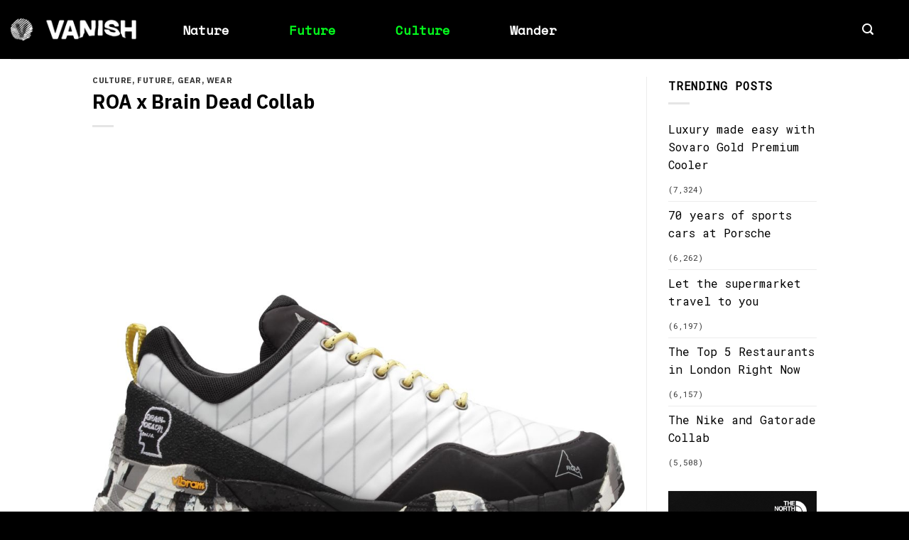

--- FILE ---
content_type: text/html; charset=UTF-8
request_url: https://vanish.today/roa-x-brain-dead-collab/
body_size: 18231
content:
<!DOCTYPE html>
<html lang="en-US" class="loading-site no-js">
<head>
<meta charset="UTF-8" />
<link rel="profile" href="https://gmpg.org/xfn/11" />
<link rel="pingback" href="https://vanish.today/xmlrpc.php" />
<script>(function(html){html.className = html.className.replace(/\bno-js\b/,'js')})(document.documentElement);</script>
<meta name='robots' content='index, follow, max-image-preview:large, max-snippet:-1, max-video-preview:-1' />
<meta name="viewport" content="width=device-width, initial-scale=1" />
<!-- This site is optimized with the Yoast SEO plugin v26.7 - https://yoast.com/wordpress/plugins/seo/ -->
<title>ROA x Brain Dead Collab - VANISH TODAY</title>
<link rel="canonical" href="https://vanish.today/roa-x-brain-dead-collab/" />
<meta property="og:locale" content="en_US" />
<meta property="og:type" content="article" />
<meta property="og:title" content="ROA x Brain Dead Collab - VANISH TODAY" />
<meta property="og:description" content="The creative collective, Brain Dead, has joined forces with the European outdoor brand, ROA, to create Oblique &#8211; a fashion [...]" />
<meta property="og:url" content="https://vanish.today/roa-x-brain-dead-collab/" />
<meta property="og:site_name" content="VANISH TODAY" />
<meta property="article:publisher" content="https://www.facebook.com/vanishtodaymag" />
<meta property="article:published_time" content="2019-02-27T20:47:17+00:00" />
<meta property="article:modified_time" content="2021-05-25T21:40:53+00:00" />
<meta property="og:image" content="https://vanish.today/wp-content/uploads/2019/02/Brain-Dead-ROA.jpg" />
<meta property="og:image:width" content="1024" />
<meta property="og:image:height" content="1024" />
<meta property="og:image:type" content="image/jpeg" />
<meta name="author" content="Team Vanish" />
<meta name="twitter:card" content="summary_large_image" />
<meta name="twitter:creator" content="@vanishtoday" />
<meta name="twitter:site" content="@vanishtoday" />
<meta name="twitter:label1" content="Written by" />
<meta name="twitter:data1" content="Team Vanish" />
<script type="application/ld+json" class="yoast-schema-graph">{"@context":"https://schema.org","@graph":[{"@type":"Article","@id":"https://vanish.today/roa-x-brain-dead-collab/#article","isPartOf":{"@id":"https://vanish.today/roa-x-brain-dead-collab/"},"author":{"name":"Team Vanish","@id":"https://vanish.today/#/schema/person/b3a9624d58f1dc853f78d49881a9138d"},"headline":"ROA x Brain Dead Collab","datePublished":"2019-02-27T20:47:17+00:00","dateModified":"2021-05-25T21:40:53+00:00","mainEntityOfPage":{"@id":"https://vanish.today/roa-x-brain-dead-collab/"},"wordCount":92,"commentCount":0,"publisher":{"@id":"https://vanish.today/#organization"},"image":{"@id":"https://vanish.today/roa-x-brain-dead-collab/#primaryimage"},"thumbnailUrl":"https://vanish.today/wp-content/uploads/2019/02/Brain-Dead-ROA.jpg","articleSection":["Culture","Future","Gear","Wear"],"inLanguage":"en-US","potentialAction":[{"@type":"CommentAction","name":"Comment","target":["https://vanish.today/roa-x-brain-dead-collab/#respond"]}]},{"@type":"WebPage","@id":"https://vanish.today/roa-x-brain-dead-collab/","url":"https://vanish.today/roa-x-brain-dead-collab/","name":"ROA x Brain Dead Collab - VANISH TODAY","isPartOf":{"@id":"https://vanish.today/#website"},"primaryImageOfPage":{"@id":"https://vanish.today/roa-x-brain-dead-collab/#primaryimage"},"image":{"@id":"https://vanish.today/roa-x-brain-dead-collab/#primaryimage"},"thumbnailUrl":"https://vanish.today/wp-content/uploads/2019/02/Brain-Dead-ROA.jpg","datePublished":"2019-02-27T20:47:17+00:00","dateModified":"2021-05-25T21:40:53+00:00","breadcrumb":{"@id":"https://vanish.today/roa-x-brain-dead-collab/#breadcrumb"},"inLanguage":"en-US","potentialAction":[{"@type":"ReadAction","target":["https://vanish.today/roa-x-brain-dead-collab/"]}]},{"@type":"ImageObject","inLanguage":"en-US","@id":"https://vanish.today/roa-x-brain-dead-collab/#primaryimage","url":"https://vanish.today/wp-content/uploads/2019/02/Brain-Dead-ROA.jpg","contentUrl":"https://vanish.today/wp-content/uploads/2019/02/Brain-Dead-ROA.jpg","width":1024,"height":1024},{"@type":"BreadcrumbList","@id":"https://vanish.today/roa-x-brain-dead-collab/#breadcrumb","itemListElement":[{"@type":"ListItem","position":1,"name":"Home","item":"https://vanish.today/"},{"@type":"ListItem","position":2,"name":"ROA x Brain Dead Collab"}]},{"@type":"WebSite","@id":"https://vanish.today/#website","url":"https://vanish.today/","name":"VANISH TODAY","description":"Outdoor Culture People, Places and Gear to inspire your Outdoor Life &amp; Style.","publisher":{"@id":"https://vanish.today/#organization"},"potentialAction":[{"@type":"SearchAction","target":{"@type":"EntryPoint","urlTemplate":"https://vanish.today/?s={search_term_string}"},"query-input":{"@type":"PropertyValueSpecification","valueRequired":true,"valueName":"search_term_string"}}],"inLanguage":"en-US"},{"@type":"Organization","@id":"https://vanish.today/#organization","name":"Vanish","url":"https://vanish.today/","logo":{"@type":"ImageObject","inLanguage":"en-US","@id":"https://vanish.today/#/schema/logo/image/","url":"https://vanish.today/wp-content/uploads/2017/12/vanish-web-logo-sm.png","contentUrl":"https://vanish.today/wp-content/uploads/2017/12/vanish-web-logo-sm.png","width":300,"height":30,"caption":"Vanish"},"image":{"@id":"https://vanish.today/#/schema/logo/image/"},"sameAs":["https://www.facebook.com/vanishtodaymag","https://x.com/vanishtoday","https://www.instagam.com/vanish.today","https://www.linkedin.com/company/vanish-media","https://www.youtube.com/channel/UCKYOgcfa4434M6sJl53lhoA"]},{"@type":"Person","@id":"https://vanish.today/#/schema/person/b3a9624d58f1dc853f78d49881a9138d","name":"Team Vanish","image":{"@type":"ImageObject","inLanguage":"en-US","@id":"https://vanish.today/#/schema/person/image/","url":"https://secure.gravatar.com/avatar/4d9a1712f7ddd971a799c212720aff02e92e007411b6a97c32c39f2c8b6d3b4c?s=96&d=mm&r=g","contentUrl":"https://secure.gravatar.com/avatar/4d9a1712f7ddd971a799c212720aff02e92e007411b6a97c32c39f2c8b6d3b4c?s=96&d=mm&r=g","caption":"Team Vanish"},"url":"https://vanish.today/author/team-vanish/"}]}</script>
<!-- / Yoast SEO plugin. -->
<link rel='dns-prefetch' href='//fonts.googleapis.com' />
<link href='https://fonts.gstatic.com' crossorigin rel='preconnect' />
<link rel='prefetch' href='https://vanish.today/wp-content/themes/flatsome/assets/js/flatsome.js?ver=e2eddd6c228105dac048' />
<link rel='prefetch' href='https://vanish.today/wp-content/themes/flatsome/assets/js/chunk.slider.js?ver=3.20.3' />
<link rel='prefetch' href='https://vanish.today/wp-content/themes/flatsome/assets/js/chunk.popups.js?ver=3.20.3' />
<link rel='prefetch' href='https://vanish.today/wp-content/themes/flatsome/assets/js/chunk.tooltips.js?ver=3.20.3' />
<link rel="alternate" type="application/rss+xml" title="VANISH TODAY &raquo; Feed" href="https://vanish.today/feed/" />
<link rel="alternate" type="application/rss+xml" title="VANISH TODAY &raquo; Comments Feed" href="https://vanish.today/comments/feed/" />
<link rel="alternate" type="application/rss+xml" title="VANISH TODAY &raquo; ROA x Brain Dead Collab Comments Feed" href="https://vanish.today/roa-x-brain-dead-collab/feed/" />
<link rel="alternate" title="oEmbed (JSON)" type="application/json+oembed" href="https://vanish.today/wp-json/oembed/1.0/embed?url=https%3A%2F%2Fvanish.today%2Froa-x-brain-dead-collab%2F" />
<link rel="alternate" title="oEmbed (XML)" type="text/xml+oembed" href="https://vanish.today/wp-json/oembed/1.0/embed?url=https%3A%2F%2Fvanish.today%2Froa-x-brain-dead-collab%2F&#038;format=xml" />
<!-- This site uses the Google Analytics by ExactMetrics plugin v8.11.1 - Using Analytics tracking - https://www.exactmetrics.com/ -->
<!-- Note: ExactMetrics is not currently configured on this site. The site owner needs to authenticate with Google Analytics in the ExactMetrics settings panel. -->
<!-- No tracking code set -->
<!-- / Google Analytics by ExactMetrics -->
<style id='wp-img-auto-sizes-contain-inline-css' type='text/css'>
img:is([sizes=auto i],[sizes^="auto," i]){contain-intrinsic-size:3000px 1500px}
/*# sourceURL=wp-img-auto-sizes-contain-inline-css */
</style>
<!-- <link rel='stylesheet' id='dashicons-css' href='https://vanish.today/wp-includes/css/dashicons.min.css?ver=6.9' type='text/css' media='all' /> -->
<!-- <link rel='stylesheet' id='post-views-counter-frontend-css' href='https://vanish.today/wp-content/plugins/post-views-counter/css/frontend.css?ver=1.7.0' type='text/css' media='all' /> -->
<link rel="stylesheet" type="text/css" href="//vanish.today/wp-content/cache/wpfc-minified/d4a3jtmq/bnl0l.css" media="all"/>
<style id='wp-block-library-inline-css' type='text/css'>
:root{--wp-block-synced-color:#7a00df;--wp-block-synced-color--rgb:122,0,223;--wp-bound-block-color:var(--wp-block-synced-color);--wp-editor-canvas-background:#ddd;--wp-admin-theme-color:#007cba;--wp-admin-theme-color--rgb:0,124,186;--wp-admin-theme-color-darker-10:#006ba1;--wp-admin-theme-color-darker-10--rgb:0,107,160.5;--wp-admin-theme-color-darker-20:#005a87;--wp-admin-theme-color-darker-20--rgb:0,90,135;--wp-admin-border-width-focus:2px}@media (min-resolution:192dpi){:root{--wp-admin-border-width-focus:1.5px}}.wp-element-button{cursor:pointer}:root .has-very-light-gray-background-color{background-color:#eee}:root .has-very-dark-gray-background-color{background-color:#313131}:root .has-very-light-gray-color{color:#eee}:root .has-very-dark-gray-color{color:#313131}:root .has-vivid-green-cyan-to-vivid-cyan-blue-gradient-background{background:linear-gradient(135deg,#00d084,#0693e3)}:root .has-purple-crush-gradient-background{background:linear-gradient(135deg,#34e2e4,#4721fb 50%,#ab1dfe)}:root .has-hazy-dawn-gradient-background{background:linear-gradient(135deg,#faaca8,#dad0ec)}:root .has-subdued-olive-gradient-background{background:linear-gradient(135deg,#fafae1,#67a671)}:root .has-atomic-cream-gradient-background{background:linear-gradient(135deg,#fdd79a,#004a59)}:root .has-nightshade-gradient-background{background:linear-gradient(135deg,#330968,#31cdcf)}:root .has-midnight-gradient-background{background:linear-gradient(135deg,#020381,#2874fc)}:root{--wp--preset--font-size--normal:16px;--wp--preset--font-size--huge:42px}.has-regular-font-size{font-size:1em}.has-larger-font-size{font-size:2.625em}.has-normal-font-size{font-size:var(--wp--preset--font-size--normal)}.has-huge-font-size{font-size:var(--wp--preset--font-size--huge)}.has-text-align-center{text-align:center}.has-text-align-left{text-align:left}.has-text-align-right{text-align:right}.has-fit-text{white-space:nowrap!important}#end-resizable-editor-section{display:none}.aligncenter{clear:both}.items-justified-left{justify-content:flex-start}.items-justified-center{justify-content:center}.items-justified-right{justify-content:flex-end}.items-justified-space-between{justify-content:space-between}.screen-reader-text{border:0;clip-path:inset(50%);height:1px;margin:-1px;overflow:hidden;padding:0;position:absolute;width:1px;word-wrap:normal!important}.screen-reader-text:focus{background-color:#ddd;clip-path:none;color:#444;display:block;font-size:1em;height:auto;left:5px;line-height:normal;padding:15px 23px 14px;text-decoration:none;top:5px;width:auto;z-index:100000}html :where(.has-border-color){border-style:solid}html :where([style*=border-top-color]){border-top-style:solid}html :where([style*=border-right-color]){border-right-style:solid}html :where([style*=border-bottom-color]){border-bottom-style:solid}html :where([style*=border-left-color]){border-left-style:solid}html :where([style*=border-width]){border-style:solid}html :where([style*=border-top-width]){border-top-style:solid}html :where([style*=border-right-width]){border-right-style:solid}html :where([style*=border-bottom-width]){border-bottom-style:solid}html :where([style*=border-left-width]){border-left-style:solid}html :where(img[class*=wp-image-]){height:auto;max-width:100%}:where(figure){margin:0 0 1em}html :where(.is-position-sticky){--wp-admin--admin-bar--position-offset:var(--wp-admin--admin-bar--height,0px)}@media screen and (max-width:600px){html :where(.is-position-sticky){--wp-admin--admin-bar--position-offset:0px}}
/*# sourceURL=wp-block-library-inline-css */
</style><style id='global-styles-inline-css' type='text/css'>
:root{--wp--preset--aspect-ratio--square: 1;--wp--preset--aspect-ratio--4-3: 4/3;--wp--preset--aspect-ratio--3-4: 3/4;--wp--preset--aspect-ratio--3-2: 3/2;--wp--preset--aspect-ratio--2-3: 2/3;--wp--preset--aspect-ratio--16-9: 16/9;--wp--preset--aspect-ratio--9-16: 9/16;--wp--preset--color--black: #000000;--wp--preset--color--cyan-bluish-gray: #abb8c3;--wp--preset--color--white: #ffffff;--wp--preset--color--pale-pink: #f78da7;--wp--preset--color--vivid-red: #cf2e2e;--wp--preset--color--luminous-vivid-orange: #ff6900;--wp--preset--color--luminous-vivid-amber: #fcb900;--wp--preset--color--light-green-cyan: #7bdcb5;--wp--preset--color--vivid-green-cyan: #00d084;--wp--preset--color--pale-cyan-blue: #8ed1fc;--wp--preset--color--vivid-cyan-blue: #0693e3;--wp--preset--color--vivid-purple: #9b51e0;--wp--preset--color--primary: #000000;--wp--preset--color--secondary: #000000;--wp--preset--color--success: #627D47;--wp--preset--color--alert: #b20000;--wp--preset--gradient--vivid-cyan-blue-to-vivid-purple: linear-gradient(135deg,rgb(6,147,227) 0%,rgb(155,81,224) 100%);--wp--preset--gradient--light-green-cyan-to-vivid-green-cyan: linear-gradient(135deg,rgb(122,220,180) 0%,rgb(0,208,130) 100%);--wp--preset--gradient--luminous-vivid-amber-to-luminous-vivid-orange: linear-gradient(135deg,rgb(252,185,0) 0%,rgb(255,105,0) 100%);--wp--preset--gradient--luminous-vivid-orange-to-vivid-red: linear-gradient(135deg,rgb(255,105,0) 0%,rgb(207,46,46) 100%);--wp--preset--gradient--very-light-gray-to-cyan-bluish-gray: linear-gradient(135deg,rgb(238,238,238) 0%,rgb(169,184,195) 100%);--wp--preset--gradient--cool-to-warm-spectrum: linear-gradient(135deg,rgb(74,234,220) 0%,rgb(151,120,209) 20%,rgb(207,42,186) 40%,rgb(238,44,130) 60%,rgb(251,105,98) 80%,rgb(254,248,76) 100%);--wp--preset--gradient--blush-light-purple: linear-gradient(135deg,rgb(255,206,236) 0%,rgb(152,150,240) 100%);--wp--preset--gradient--blush-bordeaux: linear-gradient(135deg,rgb(254,205,165) 0%,rgb(254,45,45) 50%,rgb(107,0,62) 100%);--wp--preset--gradient--luminous-dusk: linear-gradient(135deg,rgb(255,203,112) 0%,rgb(199,81,192) 50%,rgb(65,88,208) 100%);--wp--preset--gradient--pale-ocean: linear-gradient(135deg,rgb(255,245,203) 0%,rgb(182,227,212) 50%,rgb(51,167,181) 100%);--wp--preset--gradient--electric-grass: linear-gradient(135deg,rgb(202,248,128) 0%,rgb(113,206,126) 100%);--wp--preset--gradient--midnight: linear-gradient(135deg,rgb(2,3,129) 0%,rgb(40,116,252) 100%);--wp--preset--font-size--small: 13px;--wp--preset--font-size--medium: 20px;--wp--preset--font-size--large: 36px;--wp--preset--font-size--x-large: 42px;--wp--preset--spacing--20: 0.44rem;--wp--preset--spacing--30: 0.67rem;--wp--preset--spacing--40: 1rem;--wp--preset--spacing--50: 1.5rem;--wp--preset--spacing--60: 2.25rem;--wp--preset--spacing--70: 3.38rem;--wp--preset--spacing--80: 5.06rem;--wp--preset--shadow--natural: 6px 6px 9px rgba(0, 0, 0, 0.2);--wp--preset--shadow--deep: 12px 12px 50px rgba(0, 0, 0, 0.4);--wp--preset--shadow--sharp: 6px 6px 0px rgba(0, 0, 0, 0.2);--wp--preset--shadow--outlined: 6px 6px 0px -3px rgb(255, 255, 255), 6px 6px rgb(0, 0, 0);--wp--preset--shadow--crisp: 6px 6px 0px rgb(0, 0, 0);}:where(body) { margin: 0; }.wp-site-blocks > .alignleft { float: left; margin-right: 2em; }.wp-site-blocks > .alignright { float: right; margin-left: 2em; }.wp-site-blocks > .aligncenter { justify-content: center; margin-left: auto; margin-right: auto; }:where(.is-layout-flex){gap: 0.5em;}:where(.is-layout-grid){gap: 0.5em;}.is-layout-flow > .alignleft{float: left;margin-inline-start: 0;margin-inline-end: 2em;}.is-layout-flow > .alignright{float: right;margin-inline-start: 2em;margin-inline-end: 0;}.is-layout-flow > .aligncenter{margin-left: auto !important;margin-right: auto !important;}.is-layout-constrained > .alignleft{float: left;margin-inline-start: 0;margin-inline-end: 2em;}.is-layout-constrained > .alignright{float: right;margin-inline-start: 2em;margin-inline-end: 0;}.is-layout-constrained > .aligncenter{margin-left: auto !important;margin-right: auto !important;}.is-layout-constrained > :where(:not(.alignleft):not(.alignright):not(.alignfull)){margin-left: auto !important;margin-right: auto !important;}body .is-layout-flex{display: flex;}.is-layout-flex{flex-wrap: wrap;align-items: center;}.is-layout-flex > :is(*, div){margin: 0;}body .is-layout-grid{display: grid;}.is-layout-grid > :is(*, div){margin: 0;}body{padding-top: 0px;padding-right: 0px;padding-bottom: 0px;padding-left: 0px;}a:where(:not(.wp-element-button)){text-decoration: none;}:root :where(.wp-element-button, .wp-block-button__link){background-color: #32373c;border-width: 0;color: #fff;font-family: inherit;font-size: inherit;font-style: inherit;font-weight: inherit;letter-spacing: inherit;line-height: inherit;padding-top: calc(0.667em + 2px);padding-right: calc(1.333em + 2px);padding-bottom: calc(0.667em + 2px);padding-left: calc(1.333em + 2px);text-decoration: none;text-transform: inherit;}.has-black-color{color: var(--wp--preset--color--black) !important;}.has-cyan-bluish-gray-color{color: var(--wp--preset--color--cyan-bluish-gray) !important;}.has-white-color{color: var(--wp--preset--color--white) !important;}.has-pale-pink-color{color: var(--wp--preset--color--pale-pink) !important;}.has-vivid-red-color{color: var(--wp--preset--color--vivid-red) !important;}.has-luminous-vivid-orange-color{color: var(--wp--preset--color--luminous-vivid-orange) !important;}.has-luminous-vivid-amber-color{color: var(--wp--preset--color--luminous-vivid-amber) !important;}.has-light-green-cyan-color{color: var(--wp--preset--color--light-green-cyan) !important;}.has-vivid-green-cyan-color{color: var(--wp--preset--color--vivid-green-cyan) !important;}.has-pale-cyan-blue-color{color: var(--wp--preset--color--pale-cyan-blue) !important;}.has-vivid-cyan-blue-color{color: var(--wp--preset--color--vivid-cyan-blue) !important;}.has-vivid-purple-color{color: var(--wp--preset--color--vivid-purple) !important;}.has-primary-color{color: var(--wp--preset--color--primary) !important;}.has-secondary-color{color: var(--wp--preset--color--secondary) !important;}.has-success-color{color: var(--wp--preset--color--success) !important;}.has-alert-color{color: var(--wp--preset--color--alert) !important;}.has-black-background-color{background-color: var(--wp--preset--color--black) !important;}.has-cyan-bluish-gray-background-color{background-color: var(--wp--preset--color--cyan-bluish-gray) !important;}.has-white-background-color{background-color: var(--wp--preset--color--white) !important;}.has-pale-pink-background-color{background-color: var(--wp--preset--color--pale-pink) !important;}.has-vivid-red-background-color{background-color: var(--wp--preset--color--vivid-red) !important;}.has-luminous-vivid-orange-background-color{background-color: var(--wp--preset--color--luminous-vivid-orange) !important;}.has-luminous-vivid-amber-background-color{background-color: var(--wp--preset--color--luminous-vivid-amber) !important;}.has-light-green-cyan-background-color{background-color: var(--wp--preset--color--light-green-cyan) !important;}.has-vivid-green-cyan-background-color{background-color: var(--wp--preset--color--vivid-green-cyan) !important;}.has-pale-cyan-blue-background-color{background-color: var(--wp--preset--color--pale-cyan-blue) !important;}.has-vivid-cyan-blue-background-color{background-color: var(--wp--preset--color--vivid-cyan-blue) !important;}.has-vivid-purple-background-color{background-color: var(--wp--preset--color--vivid-purple) !important;}.has-primary-background-color{background-color: var(--wp--preset--color--primary) !important;}.has-secondary-background-color{background-color: var(--wp--preset--color--secondary) !important;}.has-success-background-color{background-color: var(--wp--preset--color--success) !important;}.has-alert-background-color{background-color: var(--wp--preset--color--alert) !important;}.has-black-border-color{border-color: var(--wp--preset--color--black) !important;}.has-cyan-bluish-gray-border-color{border-color: var(--wp--preset--color--cyan-bluish-gray) !important;}.has-white-border-color{border-color: var(--wp--preset--color--white) !important;}.has-pale-pink-border-color{border-color: var(--wp--preset--color--pale-pink) !important;}.has-vivid-red-border-color{border-color: var(--wp--preset--color--vivid-red) !important;}.has-luminous-vivid-orange-border-color{border-color: var(--wp--preset--color--luminous-vivid-orange) !important;}.has-luminous-vivid-amber-border-color{border-color: var(--wp--preset--color--luminous-vivid-amber) !important;}.has-light-green-cyan-border-color{border-color: var(--wp--preset--color--light-green-cyan) !important;}.has-vivid-green-cyan-border-color{border-color: var(--wp--preset--color--vivid-green-cyan) !important;}.has-pale-cyan-blue-border-color{border-color: var(--wp--preset--color--pale-cyan-blue) !important;}.has-vivid-cyan-blue-border-color{border-color: var(--wp--preset--color--vivid-cyan-blue) !important;}.has-vivid-purple-border-color{border-color: var(--wp--preset--color--vivid-purple) !important;}.has-primary-border-color{border-color: var(--wp--preset--color--primary) !important;}.has-secondary-border-color{border-color: var(--wp--preset--color--secondary) !important;}.has-success-border-color{border-color: var(--wp--preset--color--success) !important;}.has-alert-border-color{border-color: var(--wp--preset--color--alert) !important;}.has-vivid-cyan-blue-to-vivid-purple-gradient-background{background: var(--wp--preset--gradient--vivid-cyan-blue-to-vivid-purple) !important;}.has-light-green-cyan-to-vivid-green-cyan-gradient-background{background: var(--wp--preset--gradient--light-green-cyan-to-vivid-green-cyan) !important;}.has-luminous-vivid-amber-to-luminous-vivid-orange-gradient-background{background: var(--wp--preset--gradient--luminous-vivid-amber-to-luminous-vivid-orange) !important;}.has-luminous-vivid-orange-to-vivid-red-gradient-background{background: var(--wp--preset--gradient--luminous-vivid-orange-to-vivid-red) !important;}.has-very-light-gray-to-cyan-bluish-gray-gradient-background{background: var(--wp--preset--gradient--very-light-gray-to-cyan-bluish-gray) !important;}.has-cool-to-warm-spectrum-gradient-background{background: var(--wp--preset--gradient--cool-to-warm-spectrum) !important;}.has-blush-light-purple-gradient-background{background: var(--wp--preset--gradient--blush-light-purple) !important;}.has-blush-bordeaux-gradient-background{background: var(--wp--preset--gradient--blush-bordeaux) !important;}.has-luminous-dusk-gradient-background{background: var(--wp--preset--gradient--luminous-dusk) !important;}.has-pale-ocean-gradient-background{background: var(--wp--preset--gradient--pale-ocean) !important;}.has-electric-grass-gradient-background{background: var(--wp--preset--gradient--electric-grass) !important;}.has-midnight-gradient-background{background: var(--wp--preset--gradient--midnight) !important;}.has-small-font-size{font-size: var(--wp--preset--font-size--small) !important;}.has-medium-font-size{font-size: var(--wp--preset--font-size--medium) !important;}.has-large-font-size{font-size: var(--wp--preset--font-size--large) !important;}.has-x-large-font-size{font-size: var(--wp--preset--font-size--x-large) !important;}
/*# sourceURL=global-styles-inline-css */
</style>
<!-- <link rel='stylesheet' id='contact-form-7-bootstrap-style-css' href='https://vanish.today/wp-content/plugins/bootstrap-for-contact-form-7/assets/dist/css/style.min.css?ver=6.9' type='text/css' media='all' /> -->
<!-- <link rel='stylesheet' id='flatsome-main-css' href='https://vanish.today/wp-content/themes/flatsome/assets/css/flatsome.css?ver=3.20.3' type='text/css' media='all' /> -->
<link rel="stylesheet" type="text/css" href="//vanish.today/wp-content/cache/wpfc-minified/mmkcdtiv/hxenu.css" media="all"/>
<style id='flatsome-main-inline-css' type='text/css'>
@font-face {
font-family: "fl-icons";
font-display: block;
src: url(https://vanish.today/wp-content/themes/flatsome/assets/css/icons/fl-icons.eot?v=3.20.3);
src:
url(https://vanish.today/wp-content/themes/flatsome/assets/css/icons/fl-icons.eot#iefix?v=3.20.3) format("embedded-opentype"),
url(https://vanish.today/wp-content/themes/flatsome/assets/css/icons/fl-icons.woff2?v=3.20.3) format("woff2"),
url(https://vanish.today/wp-content/themes/flatsome/assets/css/icons/fl-icons.ttf?v=3.20.3) format("truetype"),
url(https://vanish.today/wp-content/themes/flatsome/assets/css/icons/fl-icons.woff?v=3.20.3) format("woff"),
url(https://vanish.today/wp-content/themes/flatsome/assets/css/icons/fl-icons.svg?v=3.20.3#fl-icons) format("svg");
}
/*# sourceURL=flatsome-main-inline-css */
</style>
<!-- <link rel='stylesheet' id='flatsome-style-css' href='https://vanish.today/wp-content/themes/vanish/style.css?ver=3.0' type='text/css' media='all' /> -->
<link rel="stylesheet" type="text/css" href="//vanish.today/wp-content/cache/wpfc-minified/6jf4j1ti/hxenu.css" media="all"/>
<link rel='stylesheet' id='flatsome-googlefonts-css' href='//fonts.googleapis.com/css?family=IBM+Plex+Sans%3Aregular%2C700%7CRoboto+Mono%3Aregular%2Cregular%7CSpace+Mono%3Aregular%2Cregular%7CMontserrat%3Aregular%2Cregular&#038;display=swap&#038;ver=3.9' type='text/css' media='all' />
<script src='//vanish.today/wp-content/cache/wpfc-minified/2nf0s2to/hxenu.js' type="text/javascript"></script>
<!-- <script type="text/javascript" src="https://vanish.today/wp-includes/js/jquery/jquery.min.js?ver=3.7.1" id="jquery-core-js"></script> -->
<!-- <script type="text/javascript" src="https://vanish.today/wp-includes/js/jquery/jquery-migrate.min.js?ver=3.4.1" id="jquery-migrate-js"></script> -->
<link rel="https://api.w.org/" href="https://vanish.today/wp-json/" /><link rel="alternate" title="JSON" type="application/json" href="https://vanish.today/wp-json/wp/v2/posts/2816" /><link rel="EditURI" type="application/rsd+xml" title="RSD" href="https://vanish.today/xmlrpc.php?rsd" />
<meta name="generator" content="WordPress 6.9" />
<link rel='shortlink' href='https://vanish.today/?p=2816' />
<!-- HFCM by 99 Robots - Snippet # 2: In The Header -->
<script type="application/javascript">
(function(b,o,n,g,s,r,c){if(b[s])return;b[s]={};b[s].scriptToken="XzEyNDkyMDgzMzE";b[s].callsQueue=[];b[s].api=function(){b[s].callsQueue.push(arguments);};r=o.createElement(n);c=o.getElementsByTagName(n)[0];r.async=1;r.src=g;r.id=s+n;c.parentNode.insertBefore(r,c);})(window,document,"script","https://cdn.oribi.io/XzEyNDkyMDgzMzE/oribi.js","ORIBI");
</script>
<!-- /end HFCM by 99 Robots -->
<style type="text/css">
div.wpcf7 .ajax-loader {
background-image: url('https://vanish.today/wp-content/plugins/contact-form-7/images/ajax-loader.gif');
}
</style>
<script type="text/javascript">
// Sticky Plugin v1.0.4 for jQuery
// =============
// Author: Anthony Garand
// Improvements by German M. Bravo (Kronuz) and Ruud Kamphuis (ruudk)
// Improvements by Leonardo C. Daronco (daronco)
// Created: 02/14/2011
// Date: 07/20/2015
// Website: http://stickyjs.com/
// Description: Makes an element on the page stick on the screen as you scroll
//              It will only set the 'top' and 'position' of your element, you
//              might need to adjust the width in some cases.
(function (factory) {
if (typeof define === 'function' && define.amd) {
// AMD. Register as an anonymous module.
define(['jquery'], factory);
} else if (typeof module === 'object' && module.exports) {
// Node/CommonJS
module.exports = factory(require('jquery'));
} else {
// Browser globals
factory(jQuery);
}
}(function ($) {
var slice = Array.prototype.slice; // save ref to original slice()
var splice = Array.prototype.splice; // save ref to original slice()
var defaults = {
topSpacing: 0,
bottomSpacing: 0,
className: 'is-sticky',
wrapperClassName: 'sticky-wrapper',
center: false,
getWidthFrom: '',
widthFromWrapper: true, // works only when .getWidthFrom is empty
responsiveWidth: false,
zIndex: 'inherit'
},
$window = $(window),
$document = $(document),
sticked = [],
windowHeight = $window.height(),
scroller = function() {
var scrollTop = $window.scrollTop(),
documentHeight = $document.height(),
dwh = documentHeight - windowHeight,
extra = (scrollTop > dwh) ? dwh - scrollTop : 0;
for (var i = 0, l = sticked.length; i < l; i++) {
var s = sticked[i],
elementTop = s.stickyWrapper.offset().top,
etse = elementTop - s.topSpacing - extra;
//update height in case of dynamic content
s.stickyWrapper.css('height', s.stickyElement.outerHeight());
if (scrollTop <= etse) {
if (s.currentTop !== null) {
s.stickyElement
.css({
'width': '',
'position': '',
'top': '',
'z-index': ''
});
s.stickyElement.parent().removeClass(s.className);
s.stickyElement.trigger('sticky-end', [s]);
s.currentTop = null;
}
}
else {
var newTop = documentHeight - s.stickyElement.outerHeight()
- s.topSpacing - s.bottomSpacing - scrollTop - extra;
if (newTop < 0) {
newTop = newTop + s.topSpacing;
} else {
newTop = s.topSpacing;
}
if (s.currentTop !== newTop) {
var newWidth;
if (s.getWidthFrom) {
padding =  s.stickyElement.innerWidth() - s.stickyElement.width();
newWidth = $(s.getWidthFrom).width() - padding || null;
} else if (s.widthFromWrapper) {
newWidth = s.stickyWrapper.width();
}
if (newWidth == null) {
newWidth = s.stickyElement.width();
}
s.stickyElement
.css('width', newWidth)
.css('position', 'fixed')
.css('top', newTop)
.css('z-index', s.zIndex);
s.stickyElement.parent().addClass(s.className);
if (s.currentTop === null) {
s.stickyElement.trigger('sticky-start', [s]);
} else {
// sticky is started but it have to be repositioned
s.stickyElement.trigger('sticky-update', [s]);
}
if (s.currentTop === s.topSpacing && s.currentTop > newTop || s.currentTop === null && newTop < s.topSpacing) {
// just reached bottom || just started to stick but bottom is already reached
s.stickyElement.trigger('sticky-bottom-reached', [s]);
} else if(s.currentTop !== null && newTop === s.topSpacing && s.currentTop < newTop) {
// sticky is started && sticked at topSpacing && overflowing from top just finished
s.stickyElement.trigger('sticky-bottom-unreached', [s]);
}
s.currentTop = newTop;
}
// Check if sticky has reached end of container and stop sticking
var stickyWrapperContainer = s.stickyWrapper.parent();
var unstick = (s.stickyElement.offset().top + s.stickyElement.outerHeight() >= stickyWrapperContainer.offset().top + stickyWrapperContainer.outerHeight()) && (s.stickyElement.offset().top <= s.topSpacing);
if( unstick ) {
s.stickyElement
.css('position', 'absolute')
.css('top', '')
.css('bottom', 0)
.css('z-index', '');
} else {
s.stickyElement
.css('position', 'fixed')
.css('top', newTop)
.css('bottom', '')
.css('z-index', s.zIndex);
}
}
}
},
resizer = function() {
windowHeight = $window.height();
for (var i = 0, l = sticked.length; i < l; i++) {
var s = sticked[i];
var newWidth = null;
if (s.getWidthFrom) {
if (s.responsiveWidth) {
newWidth = $(s.getWidthFrom).width();
}
} else if(s.widthFromWrapper) {
newWidth = s.stickyWrapper.width();
}
if (newWidth != null) {
s.stickyElement.css('width', newWidth);
}
}
},
methods = {
init: function(options) {
return this.each(function() {
var o = $.extend({}, defaults, options);
var stickyElement = $(this);
var stickyId = stickyElement.attr('id');
var wrapperId = stickyId ? stickyId + '-' + defaults.wrapperClassName : defaults.wrapperClassName;
var wrapper = $('<div></div>')
.attr('id', wrapperId)
.addClass(o.wrapperClassName);
stickyElement.wrapAll(function() {
if ($(this).parent("#" + wrapperId).length == 0) {
return wrapper;
}
});
var stickyWrapper = stickyElement.parent();
if (o.center) {
stickyWrapper.css({width:stickyElement.outerWidth(),marginLeft:"auto",marginRight:"auto"});
}
if (stickyElement.css("float") === "right") {
stickyElement.css({"float":"none"}).parent().css({"float":"right"});
}
o.stickyElement = stickyElement;
o.stickyWrapper = stickyWrapper;
o.currentTop    = null;
sticked.push(o);
methods.setWrapperHeight(this);
methods.setupChangeListeners(this);
});
},
setWrapperHeight: function(stickyElement) {
var element = $(stickyElement);
var stickyWrapper = element.parent();
if (stickyWrapper) {
stickyWrapper.css('height', element.outerHeight());
}
},
setupChangeListeners: function(stickyElement) {
if (window.MutationObserver) {
var mutationObserver = new window.MutationObserver(function(mutations) {
if (mutations[0].addedNodes.length || mutations[0].removedNodes.length) {
methods.setWrapperHeight(stickyElement);
}
});
mutationObserver.observe(stickyElement, {subtree: true, childList: true});
} else {
if (window.addEventListener) {
stickyElement.addEventListener('DOMNodeInserted', function() {
methods.setWrapperHeight(stickyElement);
}, false);
stickyElement.addEventListener('DOMNodeRemoved', function() {
methods.setWrapperHeight(stickyElement);
}, false);
} else if (window.attachEvent) {
stickyElement.attachEvent('onDOMNodeInserted', function() {
methods.setWrapperHeight(stickyElement);
});
stickyElement.attachEvent('onDOMNodeRemoved', function() {
methods.setWrapperHeight(stickyElement);
});
}
}
},
update: scroller,
unstick: function(options) {
return this.each(function() {
var that = this;
var unstickyElement = $(that);
var removeIdx = -1;
var i = sticked.length;
while (i-- > 0) {
if (sticked[i].stickyElement.get(0) === that) {
splice.call(sticked,i,1);
removeIdx = i;
}
}
if(removeIdx !== -1) {
unstickyElement.unwrap();
unstickyElement
.css({
'width': '',
'position': '',
'top': '',
'float': '',
'z-index': ''
})
;
}
});
}
};
// should be more efficient than using $window.scroll(scroller) and $window.resize(resizer):
if (window.addEventListener) {
window.addEventListener('scroll', scroller, false);
window.addEventListener('resize', resizer, false);
} else if (window.attachEvent) {
window.attachEvent('onscroll', scroller);
window.attachEvent('onresize', resizer);
}
$.fn.sticky = function(method) {
if (methods[method]) {
return methods[method].apply(this, slice.call(arguments, 1));
} else if (typeof method === 'object' || !method ) {
return methods.init.apply( this, arguments );
} else {
$.error('Method ' + method + ' does not exist on jQuery.sticky');
}
};
$.fn.unstick = function(method) {
if (methods[method]) {
return methods[method].apply(this, slice.call(arguments, 1));
} else if (typeof method === 'object' || !method ) {
return methods.unstick.apply( this, arguments );
} else {
$.error('Method ' + method + ' does not exist on jQuery.sticky');
}
};
$(function() {
setTimeout(scroller, 0);
});
}));
</script>
<script>
jQuery(window).load(function(){
jQuery("#sticky-div").sticky({ topSpacing: 150, center:true, className:"hey" });
});
</script><link rel="icon" href="https://vanish.today/wp-content/uploads/2017/12/cropped-vanish-32x32.png" sizes="32x32" />
<link rel="icon" href="https://vanish.today/wp-content/uploads/2017/12/cropped-vanish-192x192.png" sizes="192x192" />
<link rel="apple-touch-icon" href="https://vanish.today/wp-content/uploads/2017/12/cropped-vanish-180x180.png" />
<meta name="msapplication-TileImage" content="https://vanish.today/wp-content/uploads/2017/12/cropped-vanish-270x270.png" />
<style id="custom-css" type="text/css">:root {--primary-color: #000000;--fs-color-primary: #000000;--fs-color-secondary: #000000;--fs-color-success: #627D47;--fs-color-alert: #b20000;--fs-color-base: #000000;--fs-experimental-link-color: #000000;--fs-experimental-link-color-hover: #111;}.tooltipster-base {--tooltip-color: #fff;--tooltip-bg-color: #000;}.off-canvas-right .mfp-content, .off-canvas-left .mfp-content {--drawer-width: 300px;}.container-width, .full-width .ubermenu-nav, .container, .row{max-width: 1050px}.row.row-collapse{max-width: 1020px}.row.row-small{max-width: 1042.5px}.row.row-large{max-width: 1080px}.header-main{height: 83px}#logo img{max-height: 83px}#logo{width:177px;}.header-bottom{min-height: 10px}.header-top{min-height: 20px}.transparent .header-main{height: 30px}.transparent #logo img{max-height: 30px}.has-transparent + .page-title:first-of-type,.has-transparent + #main > .page-title,.has-transparent + #main > div > .page-title,.has-transparent + #main .page-header-wrapper:first-of-type .page-title{padding-top: 30px;}.header.show-on-scroll,.stuck .header-main{height:70px!important}.stuck #logo img{max-height: 70px!important}.search-form{ width: 100%;}.header-bg-color {background-color: #000000}.header-bottom {background-color: #f1f1f1}.header-main .nav > li > a{line-height: 16px }.stuck .header-main .nav > li > a{line-height: 50px }.header-bottom-nav > li > a{line-height: 16px }@media (max-width: 549px) {.header-main{height: 70px}#logo img{max-height: 70px}}.main-menu-overlay{background-color: #000000}h1,h2,h3,h4,h5,h6,.heading-font{color: #000000;}body{font-size: 100%;}@media screen and (max-width: 549px){body{font-size: 100%;}}body{font-family: "Roboto Mono", sans-serif;}body {font-weight: 400;font-style: normal;}.nav > li > a {font-family: "Space Mono", sans-serif;}.mobile-sidebar-levels-2 .nav > li > ul > li > a {font-family: "Space Mono", sans-serif;}.nav > li > a,.mobile-sidebar-levels-2 .nav > li > ul > li > a {font-weight: 400;font-style: normal;}h1,h2,h3,h4,h5,h6,.heading-font, .off-canvas-center .nav-sidebar.nav-vertical > li > a{font-family: "IBM Plex Sans", sans-serif;}h1,h2,h3,h4,h5,h6,.heading-font,.banner h1,.banner h2 {font-weight: 700;font-style: normal;}.alt-font{font-family: Montserrat, sans-serif;}.alt-font {font-weight: 400!important;font-style: normal!important;}.header:not(.transparent) .header-nav-main.nav > li > a {color: #ffffff;}.header:not(.transparent) .header-nav-main.nav > li > a:hover,.header:not(.transparent) .header-nav-main.nav > li.active > a,.header:not(.transparent) .header-nav-main.nav > li.current > a,.header:not(.transparent) .header-nav-main.nav > li > a.active,.header:not(.transparent) .header-nav-main.nav > li > a.current{color: #04ff1e;}.header-nav-main.nav-line-bottom > li > a:before,.header-nav-main.nav-line-grow > li > a:before,.header-nav-main.nav-line > li > a:before,.header-nav-main.nav-box > li > a:hover,.header-nav-main.nav-box > li.active > a,.header-nav-main.nav-pills > li > a:hover,.header-nav-main.nav-pills > li.active > a{color:#FFF!important;background-color: #04ff1e;}.footer-2{background-color: #1e73be}.absolute-footer, html{background-color: #000000}.nav-vertical-fly-out > li + li {border-top-width: 1px; border-top-style: solid;}/* Custom CSS */#content {padding-top:0;}.nav>li>a {color: white;}.off-canvas-center .nav-sidebar.nav-vertical > li > a {font-family: "Space Mono", sans-serif !important;font-weight:600;text-transform: none;}.absolute-footer {display:none !important;}.mfp-bg.mfp-ready {opacity: 0.9;}#wide-nav {background-color:#FFF;}#menu-nav-2 li {display:inline-block;border-top:none;}#menu-nav-2{list-style-type: none;padding: 0;display: flex;flex-direction: row;justify-content: space-around;flex-wrap: nowrap; margin-bottom: 6px;}#menu-nav-3 {padding:18px}.menu-item a {font-size:18px;font-weight:600;}.menu-item {border-top:none !important;}.menu-nav-2-container .menu {list-style-type: none;padding: 0;display: flex;flex-direction: row;justify-content: space-around;flex-wrap: nowrap; margin-bottom: 6px;}.box-text-inner.blog-post-inner {text-align:left;}.alm-item {text-align:left;}.inner-page-nav {padding:20px 0;}.header-nav > li > a {font-weight: 600;text-transform: none;font-size: 18px;color: #000;padding: 10px 35px;}body #content{margin-top:25px;}body.home .interior-ad {display:none;}.social-icons .icon>i::before {color:#000;}.alm-load-more-btn {background-color:#000 !important;color:#FFF;font-family:Montserrat;}#menu-footer a {color:#FFF !important;text-transform:none;font-weight:400;font-size:18pxfont-family:Montserrat;}.copyright-footer {color:#FFF !important;}.page-id-8498 #content {margin-top:0;}.vanish-hero {position: relative;width: 100%;height: var(--hero-height, calc(100vh - 83px));min-height: 500px;overflow: hidden;background-color: #000;font-family: 'Arial Black', 'Helvetica Neue', Arial, sans-serif;}/* Video Background */.vanish-hero__video {position: absolute;top: 50%;left: 50%;min-width: 100%;min-height: 100%;width: auto;height: auto;transform: translate(-50%, -50%);object-fit: cover;z-index: 1;pointer-events: none;}/* Hide video controls */.vanish-hero__video::-webkit-media-controls {display: none !important;}.vanish-hero__video::-webkit-media-controls-enclosure {display: none !important;}/* Content Container */.vanish-hero__content {position: relative;z-index: 3;width: 100%;height: 100%;padding: 30px 40px;}/* Top Section */.vanish-hero__top {position: absolute;top: clamp(10px, 3vh, 30px);right: clamp(12px, 3vw, 40px);}.vanish-hero__zero-logo {height: clamp(120px, min(35vh, 25vw), 381px);width: auto;}/* Center Left - Rotating Text */.vanish-hero__center {position: absolute;top: 0;bottom: 0;left: clamp(12px, 3vw, 40px);z-index: 2;display: flex;align-items: center;}.vanish-hero__rotating-text {position: relative;height: clamp(150px, 25vh, 280px);}.vanish-hero__text-group {position: absolute;top: 0;left: 0;opacity: 0;display: flex;flex-direction: column;gap: 0;line-height: 0.95;animation: textRotate 11.2s infinite;animation-play-state: paused;}@media (max-width: 768px) {.vanish-hero__text-group {left: 50%;transform: translateX(-50%);align-items: center;}}.vanish-hero__text-group.running {animation-play-state: running;}.vanish-hero__text-group:nth-child(1) { animation-delay: 0s; }.vanish-hero__text-group:nth-child(2) { animation-delay: 2.8s; }.vanish-hero__text-group:nth-child(3) { animation-delay: 5.6s; }.vanish-hero__text-group:nth-child(4) { animation-delay: 8.4s; }@keyframes textRotate {0% { opacity: 0; }4% { opacity: 1; }21% { opacity: 1; }25% { opacity: 0; }100% { opacity: 0; }}.vanish-hero__text-group.active {/* Animation handles visibility */}.vanish-hero__text-line {font-size: clamp(32px, 5vw, 72px);font-weight: 900;color: #00FF00;text-transform: uppercase;letter-spacing: -0.02em;}/* Bottom Section - 3 logos in a row, bottom right */.vanish-hero__bottom {position: absolute;bottom: clamp(15px, 4vh, 50px);right: clamp(15px, 3vw, 50px);display: flex;flex-direction: row;align-items: center;gap: clamp(10px, 2vw, 25px);}.vanish-hero__toa-logo {height: clamp(60px, 12vh, 138px);width: auto;}.vanish-hero__thumbprint-logo {height: clamp(58px, 12vh, 136px);width: auto;}.vanish-hero__atlas-logo {height: clamp(68px, 14vh, 157px);width: auto;}/* Responsive Adjustments - Mobile */@media (max-width: 768px) {.vanish-hero {height: var(--mobile-hero-height, calc(100svh - 70px));min-height: 400px;}.vanish-hero__zero-logo {height: clamp(180px, 45vw, 300px);}.vanish-hero__center {left: 0;right: 0;top: 60%;bottom: auto;transform: translateY(-40%);display: flex;justify-content: center;align-items: center;}.vanish-hero__rotating-text {height: clamp(220px, 40vh, 350px);}.vanish-hero__text-line {font-size: clamp(48px, 11vw, 72px);text-align: center;}.vanish-hero__bottom {right: 50%;transform: translateX(50%);}.vanish-hero__toa-logo {height: clamp(40px, 8vh, 80px);}.vanish-hero__thumbprint-logo {height: clamp(38px, 8vh, 78px);}.vanish-hero__atlas-logo {height: clamp(45px, 9vh, 90px);}}.label-new.menu-item > a:after{content:"New";}.label-hot.menu-item > a:after{content:"Hot";}.label-sale.menu-item > a:after{content:"Sale";}.label-popular.menu-item > a:after{content:"Popular";}</style></head>
<body data-rsssl=1 class="wp-singular post-template-default single single-post postid-2816 single-format-image wp-theme-flatsome wp-child-theme-vanish lightbox nav-dropdown-has-arrow nav-dropdown-has-shadow nav-dropdown-has-border">
<a class="skip-link screen-reader-text" href="#main">Skip to content</a>
<div id="wrapper">
<header id="header" class="header header-full-width has-sticky sticky-jump">
<div class="header-wrapper">
<div id="masthead" class="header-main ">
<div class="header-inner flex-row container logo-left medium-logo-center" role="navigation">
<!-- Logo -->
<div id="logo" class="flex-col logo">
<!-- Header logo -->
<a href="https://vanish.today/" title="VANISH TODAY - Outdoor Culture People, Places and Gear to inspire your Outdoor Life &amp; Style." rel="home">
<img width="386" height="68" src="https://vanish.today/wp-content/uploads/2026/01/vanish_logo_white_2x.png" class="header_logo header-logo" alt="VANISH TODAY"/><img  width="1020" height="225" src="https://vanish.today/wp-content/uploads/2020/03/Vanish-Final-Logo-1160x256.png" class="header-logo-dark" alt="VANISH TODAY"/></a>
</div>
<!-- Mobile Left Elements -->
<div class="flex-col show-for-medium flex-left">
<ul class="mobile-nav nav nav-left ">
<li class="nav-icon has-icon">
<a href="#" class="is-small" data-open="#main-menu" data-pos="center" data-bg="main-menu-overlay" data-color="dark" role="button" aria-label="Menu" aria-controls="main-menu" aria-expanded="false" aria-haspopup="dialog" data-flatsome-role-button>
<i class="icon-menu" aria-hidden="true"></i>					</a>
</li>
</ul>
</div>
<!-- Left Elements -->
<div class="flex-col hide-for-medium flex-left
flex-grow">
<ul class="header-nav header-nav-main nav nav-left " >
<li id="menu-item-6559" class="menu-item menu-item-type-taxonomy menu-item-object-category menu-item-6559 menu-item-design-default"><a href="https://vanish.today/nature/" class="nav-top-link">Nature</a></li>
<li id="menu-item-6558" class="menu-item menu-item-type-taxonomy menu-item-object-category current-post-ancestor current-menu-parent current-post-parent menu-item-6558 active menu-item-design-default"><a href="https://vanish.today/future/" class="nav-top-link">Future</a></li>
<li id="menu-item-6557" class="menu-item menu-item-type-taxonomy menu-item-object-category current-post-ancestor current-menu-parent current-post-parent menu-item-6557 active menu-item-design-default"><a href="https://vanish.today/lifestyle/" class="nav-top-link">Culture</a></li>
<li id="menu-item-6934" class="menu-item menu-item-type-post_type menu-item-object-page menu-item-6934 menu-item-design-default"><a href="https://vanish.today/about-us/" class="nav-top-link">Wander</a></li>
</ul>
</div>
<!-- Right Elements -->
<div class="flex-col hide-for-medium flex-right">
<ul class="header-nav header-nav-main nav nav-right ">
<li class="header-search header-search-lightbox has-icon">
<a href="#search-lightbox" class="is-small" aria-label="Search" data-open="#search-lightbox" data-focus="input.search-field" role="button" aria-expanded="false" aria-haspopup="dialog" aria-controls="search-lightbox" data-flatsome-role-button><i class="icon-search" aria-hidden="true" style="font-size:16px;"></i></a>		
<div id="search-lightbox" class="mfp-hide dark text-center">
<div class="searchform-wrapper ux-search-box relative form-flat is-large"><form method="get" class="searchform" action="https://vanish.today/" role="search">
<div class="flex-row relative">
<div class="flex-col flex-grow">
<input type="search" class="search-field mb-0" name="s" value="" id="s" placeholder="Where to next?" />
</div>
<div class="flex-col">
<button type="submit" class="ux-search-submit submit-button secondary button icon mb-0" aria-label="Submit">
<i class="icon-search" aria-hidden="true"></i>				</button>
</div>
</div>
<div class="live-search-results text-left z-top"></div>
</form>
</div>	</div>
</li>
</ul>
</div>
<!-- Mobile Right Elements -->
<div class="flex-col show-for-medium flex-right">
<ul class="mobile-nav nav nav-right ">
<li class="header-search header-search-lightbox has-icon">
<a href="#search-lightbox" class="is-small" aria-label="Search" data-open="#search-lightbox" data-focus="input.search-field" role="button" aria-expanded="false" aria-haspopup="dialog" aria-controls="search-lightbox" data-flatsome-role-button><i class="icon-search" aria-hidden="true" style="font-size:16px;"></i></a>		
<div id="search-lightbox" class="mfp-hide dark text-center">
<div class="searchform-wrapper ux-search-box relative form-flat is-large"><form method="get" class="searchform" action="https://vanish.today/" role="search">
<div class="flex-row relative">
<div class="flex-col flex-grow">
<input type="search" class="search-field mb-0" name="s" value="" id="s" placeholder="Where to next?" />
</div>
<div class="flex-col">
<button type="submit" class="ux-search-submit submit-button secondary button icon mb-0" aria-label="Submit">
<i class="icon-search" aria-hidden="true"></i>				</button>
</div>
</div>
<div class="live-search-results text-left z-top"></div>
</form>
</div>	</div>
</li>
</ul>
</div>
</div>
<div class="container"><div class="top-divider full-width"></div></div>
</div>
<div class="header-bg-container fill"><div class="header-bg-image fill"></div><div class="header-bg-color fill"></div></div>		</div>
</header>
<main id="main" class="">
<div id="content" class="blog-wrapper blog-single page-wrapper">
<div class="row row-large row-divided ">
<div class="large-9 col">
<article id="post-2816" class="post-2816 post type-post status-publish format-image has-post-thumbnail hentry category-lifestyle category-future category-gear category-style post_format-post-format-image">
<div class="article-inner ">
<header class="entry-header">
<div class="entry-header-text entry-header-text-top text-left">
<h6 class="entry-category is-xsmall"><a href="https://vanish.today/lifestyle/" rel="category tag">Culture</a>, <a href="https://vanish.today/future/" rel="category tag">Future</a>, <a href="https://vanish.today/gear/" rel="category tag">Gear</a>, <a href="https://vanish.today/style/" rel="category tag">Wear</a></h6><h1 class="entry-title">ROA x Brain Dead Collab</h1><div class="entry-divider is-divider small"></div>
</div>
<div class="entry-image relative">
<a href="https://vanish.today/roa-x-brain-dead-collab/">
<img width="1020" height="1020" src="https://vanish.today/wp-content/uploads/2019/02/Brain-Dead-ROA.jpg" class="attachment-large size-large wp-post-image" alt="" decoding="async" fetchpriority="high" srcset="https://vanish.today/wp-content/uploads/2019/02/Brain-Dead-ROA.jpg 1024w, https://vanish.today/wp-content/uploads/2019/02/Brain-Dead-ROA-800x800.jpg 800w, https://vanish.today/wp-content/uploads/2019/02/Brain-Dead-ROA-320x320.jpg 320w, https://vanish.today/wp-content/uploads/2019/02/Brain-Dead-ROA-560x560.jpg 560w, https://vanish.today/wp-content/uploads/2019/02/Brain-Dead-ROA-90x90.jpg 90w, https://vanish.today/wp-content/uploads/2019/02/Brain-Dead-ROA-640x640.jpg 640w, https://vanish.today/wp-content/uploads/2019/02/Brain-Dead-ROA-180x180.jpg 180w" sizes="(max-width: 1020px) 100vw, 1020px" /></a>
</div>
</header>
<div class="entry-content single-page">
<p>The creative collective, Brain Dead, has joined forces with the European outdoor brand, ROA, to create Oblique &#8211; a fashion forward hiking shoe for their Spring/Summer 2019 line.</p>
<p>An off-white nylon upper is coupled with a grayscale camo Vibram sole and finished off with yellow laces and heel pull tab. Branding for each company can be found on the toecap and the side heel panel. The design is aimed at providing the best performance results with a fashion conscious taste.</p>
<p>Available now on the Brain Dead <a href="https://wearebraindead.com/collections/all/products/roa-hiking-x-brain-dead-oblique">website</a>.</p>
<div class="blog-share text-center"><div class="is-divider medium"></div><div class="social-icons share-icons share-row relative icon-style-outline" ><a href="whatsapp://send?text=ROA%20x%20Brain%20Dead%20Collab - https://vanish.today/roa-x-brain-dead-collab/" data-action="share/whatsapp/share" class="icon button circle is-outline tooltip whatsapp show-for-medium" title="Share on WhatsApp" aria-label="Share on WhatsApp"><i class="icon-whatsapp" aria-hidden="true"></i></a><a href="https://www.facebook.com/sharer.php?u=https://vanish.today/roa-x-brain-dead-collab/" data-label="Facebook" onclick="window.open(this.href,this.title,'width=500,height=500,top=300px,left=300px'); return false;" target="_blank" class="icon button circle is-outline tooltip facebook" title="Share on Facebook" aria-label="Share on Facebook" rel="noopener nofollow"><i class="icon-facebook" aria-hidden="true"></i></a><a href="https://twitter.com/share?url=https://vanish.today/roa-x-brain-dead-collab/" onclick="window.open(this.href,this.title,'width=500,height=500,top=300px,left=300px'); return false;" target="_blank" class="icon button circle is-outline tooltip twitter" title="Share on Twitter" aria-label="Share on Twitter" rel="noopener nofollow"><i class="icon-twitter" aria-hidden="true"></i></a><a href="mailto:?subject=ROA%20x%20Brain%20Dead%20Collab&body=Check%20this%20out%3A%20https%3A%2F%2Fvanish.today%2Froa-x-brain-dead-collab%2F" class="icon button circle is-outline tooltip email" title="Email to a Friend" aria-label="Email to a Friend" rel="nofollow"><i class="icon-envelop" aria-hidden="true"></i></a><a href="https://pinterest.com/pin/create/button?url=https://vanish.today/roa-x-brain-dead-collab/&media=https://vanish.today/wp-content/uploads/2019/02/Brain-Dead-ROA.jpg&description=ROA%20x%20Brain%20Dead%20Collab" onclick="window.open(this.href,this.title,'width=500,height=500,top=300px,left=300px'); return false;" target="_blank" class="icon button circle is-outline tooltip pinterest" title="Pin on Pinterest" aria-label="Pin on Pinterest" rel="noopener nofollow"><i class="icon-pinterest" aria-hidden="true"></i></a><a href="https://www.linkedin.com/shareArticle?mini=true&url=https://vanish.today/roa-x-brain-dead-collab/&title=ROA%20x%20Brain%20Dead%20Collab" onclick="window.open(this.href,this.title,'width=500,height=500,top=300px,left=300px'); return false;" target="_blank" class="icon button circle is-outline tooltip linkedin" title="Share on LinkedIn" aria-label="Share on LinkedIn" rel="noopener nofollow"><i class="icon-linkedin" aria-hidden="true"></i></a></div></div></div>
<footer class="entry-meta text-left">
This entry was posted in <a href="https://vanish.today/lifestyle/" rel="category tag">Culture</a>, <a href="https://vanish.today/future/" rel="category tag">Future</a>, <a href="https://vanish.today/gear/" rel="category tag">Gear</a>, <a href="https://vanish.today/style/" rel="category tag">Wear</a>. Bookmark the <a href="https://vanish.today/roa-x-brain-dead-collab/" title="Permalink to ROA x Brain Dead Collab" rel="bookmark">permalink</a>.	</footer>
<div class="entry-author author-box">
<div class="flex-row align-top">
<div class="flex-col mr circle">
<div class="blog-author-image">
<img alt='' src='https://secure.gravatar.com/avatar/4d9a1712f7ddd971a799c212720aff02e92e007411b6a97c32c39f2c8b6d3b4c?s=90&#038;d=mm&#038;r=g' srcset='https://secure.gravatar.com/avatar/4d9a1712f7ddd971a799c212720aff02e92e007411b6a97c32c39f2c8b6d3b4c?s=180&#038;d=mm&#038;r=g 2x' class='avatar avatar-90 photo' height='90' width='90' decoding='async'/>				</div>
</div>
<div class="flex-col flex-grow">
<h5 class="author-name uppercase pt-half">
Team Vanish				</h5>
<p class="author-desc small"></p>
</div>
</div>
</div>
<nav role="navigation" id="nav-below" class="navigation-post">
<div class="flex-row next-prev-nav bt bb">
<div class="flex-col flex-grow nav-prev text-left">
<div class="nav-previous"><a href="https://vanish.today/moncler-genius-project/" rel="prev"><span class="hide-for-small"><i class="icon-angle-left" aria-hidden="true"></i></span> Moncler Genius Project</a></div>
</div>
<div class="flex-col flex-grow nav-next text-right">
<div class="nav-next"><a href="https://vanish.today/nature-through-watercolors/" rel="next">Nature Through Watercolors <span class="hide-for-small"><i class="icon-angle-right" aria-hidden="true"></i></span></a></div>		</div>
</div>
</nav>
</div>
</article>
<div id="disqus_thread"></div>
</div>
<div class="post-sidebar large-3 col">
<div id="secondary" class="widget-area " role="complementary">
<aside id="post_views_counter_list_widget-2" class="widget widget_post_views_counter_list_widget"><span class="widget-title "><span>Trending Posts</span></span><div class="is-divider small"></div><ul><li><a class="post-title" href="https://vanish.today/luxury-made-easy-with-sovaro-gold-premium-cooler/">Luxury made easy with Sovaro Gold Premium Cooler</a> <span class="count">(7,324)</span></li><li><a class="post-title" href="https://vanish.today/70-years-of-sports-cars-at-porsche/">70 years of sports cars at Porsche</a> <span class="count">(6,262)</span></li><li><a class="post-title" href="https://vanish.today/let-the-supermarket-travel-to-you/">Let the supermarket travel to you</a> <span class="count">(6,197)</span></li><li><a class="post-title" href="https://vanish.today/the-top-5-restaurants-in-london-right-now/">The Top 5 Restaurants in London Right Now</a> <span class="count">(6,157)</span></li><li><a class="post-title" href="https://vanish.today/the-nike-and-gatorade-collab/">The Nike and Gatorade Collab</a> <span class="count">(5,508)</span></li></ul></aside><aside id="custom_html-3" class="widget_text widget widget_custom_html"><div class="textwidget custom-html-widget"><div id="sticky-div">
<center><a href="https://www.thenorthface.com/vectiv" target="_blank" rel="noopener"><img src="https://vanish.today/wp-content/uploads/2021/02/TNF_SS21_Vectiv_Digital_Banners-FAMILY300x600-1.png"></a></center>
</div></div></aside></div>
</div>
</div>
</div>

</main>
<footer id="footer" class="footer-wrapper">
<section class="section dark" id="section_1341851538">
<div class="section-bg fill" >
</div>
<div class="section-content relative">
<div id="gap-536996599" class="gap-element clearfix" style="display:block; height:auto;">
<style>
#gap-536996599 {
padding-top: 40px;
}
@media (min-width:550px) {
#gap-536996599 {
padding-top: 20px;
}
}
</style>
</div>
<div class="row row-collapse row-full-width"  id="row-596151028">
<div id="col-599786212" class="col medium-4 small-12 large-5"  >
<div class="col-inner"  >
<p style="margin-top: 0; padding-top: 0;margin-bottom:0;padding-bottom:0;"><img class="wp-image-8503 size-full alignnone" style="max-width: 175px; margin-top: 0; padding-top: 0;margin-bottom:0;" src="https://vanish.today/wp-content/uploads/2026/01/Vanish_OM-Logo.png" alt="" width="249" height="128" /></p>
</div>
<style>
#col-599786212 > .col-inner {
padding: 0px 10px 20px 10px;
}
@media (min-width:550px) {
#col-599786212 > .col-inner {
padding: 0px 0px 0px 20px;
}
}
</style>
</div>
<div id="col-2127996460" class="col medium-8 small-12 large-7"  >
<div class="col-inner"  >
<div id="text-4170030510" class="text">
<p style="max-width: 615px;
display: block;
float: right;
letter-spacing: 1px;padding-bottom:0;margin-bottom:0;font-size:16px;line-height:25.6px">VANISH EXISTS AT THE COLLISION POINT BETWEEN OUTDOOR AND URBAN CULTURES. FROM MOUNTAINTOPS TO FASHION WEEKS, ALPINE PASSES TO CONCRETE GRIDS, WE EXPLORE HOW THESE WORLDS INTERSECT, OVERLAP, AND RESHAPE ONE ANOTHER.</p>
<style>
#text-4170030510 {
text-align: left;
}
@media (min-width:550px) {
#text-4170030510 {
text-align: right;
}
}
</style>
</div>
</div>
<style>
#col-2127996460 > .col-inner {
padding: 0px 10px 0px 10px;
margin: 0px 0px 0px 0px;
}
@media (min-width:550px) {
#col-2127996460 > .col-inner {
padding: 0px 20px 0px 0px;
}
}
</style>
</div>
</div>
<div class="text-center"><div class="is-divider divider clearfix" style="max-width:98%;height:1px;background-color:rgb(82, 82, 82);"></div></div>
<div class="row row-full-width align-middle"  id="row-138263557">
<div id="col-200756079" class="col medium-12 small-12 large-4"  >
<div class="col-inner"  >
<div id="text-1812646779" class="text">
<p style="font-weight: 500;
letter-spacing: 1px;padding-bottom:0;margin-bottom:0;">© 2026 Vanish Outdoor Magazine</p>
<style>
#text-1812646779 {
text-align: left;
}
</style>
</div>
</div>
</div>
<div id="col-961808115" class="col medium-12 small-12 large-8 medium-col-first"  >
<div class="col-inner text-right"  >
<div class="follow-us">
<strong>Follow us</strong>
<a href="https://www.instagram.com/vanish.today" tagret="_blank">Instagram</a>
<a href="https://www.youtube.com/channel/UCKYOgcfa4434M6sJl53lhoA" tagret="_blank">YouTube</a>
<a href="#">TikTok</a>
<a href="#">Substack</a>
<a href="https://vanish.today/feed/">RSS</a>
</div>
<style>
.follow-us {
display: inline-block;
}
.follow-us strong,
.follow-us a {
margin-right: 45px;font-size:12px;
}
.follow-us a {
text-decoration: none;
color: inherit;
}
.follow-us a:hover {
color: #04ff1e;
}
.follow-us a:last-child {
margin-right: 0;
} 
@media (max-width: 768px) {
.follow-us {
display: flex;
flex-direction: column;
gap: 10px;
text-align:left;
}
.follow-us strong,
.follow-us a {
margin-right: 0;
}
}
</style>
</div>
<style>
#col-961808115 > .col-inner {
padding: 20px 0px 0px 0px;
}
</style>
</div>
</div>
</div>
<style>
#section_1341851538 {
padding-top: 0px;
padding-bottom: 0px;
background-color: rgb(0, 0, 0);
}
</style>
</section>
<div class="absolute-footer dark medium-text-center text-center">
<div class="container clearfix">
<div class="footer-primary pull-left">
<div class="menu-footer-container"><ul id="menu-footer" class="links footer-nav uppercase"><li id="menu-item-6702" class="menu-item menu-item-type-post_type menu-item-object-page menu-item-6702"><a href="https://vanish.today/about-us/">About</a></li>
<li id="menu-item-6703" class="menu-item menu-item-type-post_type menu-item-object-page menu-item-6703"><a href="https://vanish.today/contact/">Contact</a></li>
<li id="menu-item-6701" class="menu-item menu-item-type-custom menu-item-object-custom menu-item-6701"><a href="https://vanish.today/feed/">RSS</a></li>
</ul></div>            <div class="copyright-footer">
Copyright 2026 © <strong>VANISH</strong>      </div>
</div>
</div>
</div>
<button type="button" id="top-link" class="back-to-top button icon invert plain fixed bottom z-1 is-outline circle hide-for-medium" aria-label="Go to top"><i class="icon-angle-up" aria-hidden="true"></i></button>
</footer>
</div>
<div id="main-menu" class="mobile-sidebar no-scrollbar mfp-hide">
<div class="sidebar-menu no-scrollbar text-center">
<ul class="nav nav-sidebar nav-vertical nav-uppercase nav-anim" data-tab="1">
<li class="menu-item menu-item-type-taxonomy menu-item-object-category menu-item-6559"><a href="https://vanish.today/nature/">Nature</a></li>
<li class="menu-item menu-item-type-taxonomy menu-item-object-category current-post-ancestor current-menu-parent current-post-parent menu-item-6558"><a href="https://vanish.today/future/">Future</a></li>
<li class="menu-item menu-item-type-taxonomy menu-item-object-category current-post-ancestor current-menu-parent current-post-parent menu-item-6557"><a href="https://vanish.today/lifestyle/">Culture</a></li>
<li class="menu-item menu-item-type-post_type menu-item-object-page menu-item-6934"><a href="https://vanish.today/about-us/">Wander</a></li>
</ul>
</div>
</div>
<script type="speculationrules">
{"prefetch":[{"source":"document","where":{"and":[{"href_matches":"/*"},{"not":{"href_matches":["/wp-*.php","/wp-admin/*","/wp-content/uploads/*","/wp-content/*","/wp-content/plugins/*","/wp-content/themes/vanish/*","/wp-content/themes/flatsome/*","/*\\?(.+)"]}},{"not":{"selector_matches":"a[rel~=\"nofollow\"]"}},{"not":{"selector_matches":".no-prefetch, .no-prefetch a"}}]},"eagerness":"conservative"}]}
</script>
<!-- HFCM by 99 Robots - Snippet # 1: Before Closing body -->
<script type="text/javascript" src="https://s.skimresources.com/js/161662X1628657.skimlinks.js"></script>
<!-- /end HFCM by 99 Robots -->
<script>
// Fix viewport height inconsistencies across devices
function setHeroHeight() {
const vh = window.innerHeight;
const headerHeight = window.innerWidth <= 768 ? 70 : 83;
document.documentElement.style.setProperty('--hero-height', (vh - headerHeight) + 'px');
document.documentElement.style.setProperty('--mobile-hero-height', (vh - 70) + 'px');
}
setHeroHeight();
window.addEventListener('resize', setHeroHeight);
window.addEventListener('orientationchange', function() {
setTimeout(setHeroHeight, 100);
});
// Start text rotation animation once video is loaded
(function() {
const video = document.querySelector('.vanish-hero__video');
const textGroups = document.querySelectorAll('.vanish-hero__text-group');
function startAnimation() {
textGroups.forEach(group => group.classList.add('running'));
}
if (video) {
// Force video to play (mobile browsers can be stubborn)
video.muted = true;
video.setAttribute('muted', '');
video.setAttribute('playsinline', '');
// Try to play immediately
var playPromise = video.play();
if (playPromise !== undefined) {
playPromise.catch(function() {
// Autoplay was prevented, try again on user interaction
document.addEventListener('touchstart', function() {
video.play();
}, { once: true });
});
}
video.addEventListener('canplaythrough', startAnimation, { once: true });
video.addEventListener('playing', startAnimation, { once: true });
// If video already loaded
if (video.readyState >= 3) {
startAnimation();
}
}
})();
</script><script type="text/javascript" src="https://vanish.today/wp-includes/js/dist/hooks.min.js?ver=dd5603f07f9220ed27f1" id="wp-hooks-js"></script>
<script type="text/javascript" src="https://vanish.today/wp-includes/js/dist/i18n.min.js?ver=c26c3dc7bed366793375" id="wp-i18n-js"></script>
<script type="text/javascript" id="wp-i18n-js-after">
/* <![CDATA[ */
wp.i18n.setLocaleData( { 'text direction\u0004ltr': [ 'ltr' ] } );
//# sourceURL=wp-i18n-js-after
/* ]]> */
</script>
<script type="text/javascript" src="https://vanish.today/wp-content/plugins/contact-form-7/includes/swv/js/index.js?ver=6.1.4" id="swv-js"></script>
<script type="text/javascript" id="contact-form-7-js-before">
/* <![CDATA[ */
var wpcf7 = {
"api": {
"root": "https:\/\/vanish.today\/wp-json\/",
"namespace": "contact-form-7\/v1"
}
};
//# sourceURL=contact-form-7-js-before
/* ]]> */
</script>
<script type="text/javascript" src="https://vanish.today/wp-content/plugins/contact-form-7/includes/js/index.js?ver=6.1.4" id="contact-form-7-js"></script>
<script type="text/javascript" src="https://vanish.today/wp-includes/js/jquery/jquery.form.min.js?ver=4.3.0" id="jquery-form-js"></script>
<script type="text/javascript" src="https://vanish.today/wp-content/plugins/bootstrap-for-contact-form-7/assets/dist/js/scripts.min.js?ver=1.4.8" id="contact-form-7-bootstrap-js"></script>
<script type="text/javascript" id="disqus_count-js-extra">
/* <![CDATA[ */
var countVars = {"disqusShortname":"vanish-today"};
//# sourceURL=disqus_count-js-extra
/* ]]> */
</script>
<script type="text/javascript" src="https://vanish.today/wp-content/plugins/disqus-comment-system/public/js/comment_count.js?ver=3.1.3" id="disqus_count-js"></script>
<script type="text/javascript" id="disqus_embed-js-extra">
/* <![CDATA[ */
var embedVars = {"disqusConfig":{"integration":"wordpress 3.1.3 6.9"},"disqusIdentifier":"2816 https://vanish.today/?p=2816","disqusShortname":"vanish-today","disqusTitle":"ROA x Brain Dead Collab","disqusUrl":"https://vanish.today/roa-x-brain-dead-collab/","postId":"2816"};
//# sourceURL=disqus_embed-js-extra
/* ]]> */
</script>
<script type="text/javascript" src="https://vanish.today/wp-content/plugins/disqus-comment-system/public/js/comment_embed.js?ver=3.1.3" id="disqus_embed-js"></script>
<script type="text/javascript" src="https://vanish.today/wp-content/themes/flatsome/assets/js/extensions/flatsome-live-search.js?ver=3.20.3" id="flatsome-live-search-js"></script>
<script type="text/javascript" src="https://vanish.today/wp-includes/js/hoverIntent.min.js?ver=1.10.2" id="hoverIntent-js"></script>
<script type="text/javascript" id="flatsome-js-js-extra">
/* <![CDATA[ */
var flatsomeVars = {"theme":{"version":"3.20.3"},"ajaxurl":"https://vanish.today/wp-admin/admin-ajax.php","rtl":"","sticky_height":"70","stickyHeaderHeight":"0","scrollPaddingTop":"0","assets_url":"https://vanish.today/wp-content/themes/flatsome/assets/","lightbox":{"close_markup":"\u003Cbutton title=\"%title%\" type=\"button\" class=\"mfp-close\"\u003E\u003Csvg xmlns=\"http://www.w3.org/2000/svg\" width=\"28\" height=\"28\" viewBox=\"0 0 24 24\" fill=\"none\" stroke=\"currentColor\" stroke-width=\"2\" stroke-linecap=\"round\" stroke-linejoin=\"round\" class=\"feather feather-x\"\u003E\u003Cline x1=\"18\" y1=\"6\" x2=\"6\" y2=\"18\"\u003E\u003C/line\u003E\u003Cline x1=\"6\" y1=\"6\" x2=\"18\" y2=\"18\"\u003E\u003C/line\u003E\u003C/svg\u003E\u003C/button\u003E","close_btn_inside":false},"user":{"can_edit_pages":false},"i18n":{"mainMenu":"Main Menu","toggleButton":"Toggle"},"options":{"cookie_notice_version":"1","swatches_layout":false,"swatches_disable_deselect":false,"swatches_box_select_event":false,"swatches_box_behavior_selected":false,"swatches_box_update_urls":"1","swatches_box_reset":false,"swatches_box_reset_limited":false,"swatches_box_reset_extent":false,"swatches_box_reset_time":300,"search_result_latency":"0","header_nav_vertical_fly_out_frontpage":1}};
//# sourceURL=flatsome-js-js-extra
/* ]]> */
</script>
<script type="text/javascript" src="https://vanish.today/wp-content/themes/flatsome/assets/js/flatsome.js?ver=e2eddd6c228105dac048" id="flatsome-js-js"></script>
<script type="text/javascript" id="flatsome-pjax-js-before">
/* <![CDATA[ */
var flatsomePjax = {"cache_bust":false,"elements":["#wrapper"],"entries":[{"selectors":[".navigation-post a"],"processing_elements":{".blog-single .post":{"style":"spotlight","position":"sticky"}}}],"scroll_to":"top","timeout":5000}
//# sourceURL=flatsome-pjax-js-before
/* ]]> */
</script>
<script type="text/javascript" src="https://vanish.today/wp-content/themes/flatsome/assets/js/flatsome-pjax.js?ver=e78097aaf6d04232da17" id="flatsome-pjax-js"></script>
<script type="text/javascript" src="https://vanish.today/wp-includes/js/comment-reply.min.js?ver=6.9" id="comment-reply-js" async="async" data-wp-strategy="async" fetchpriority="low"></script>
</body>
</html><!-- WP Fastest Cache file was created in 0.251 seconds, on January 22, 2026 @ 3:59 am --><!-- need to refresh to see cached version -->

--- FILE ---
content_type: text/css
request_url: https://vanish.today/wp-content/cache/wpfc-minified/6jf4j1ti/hxenu.css
body_size: 44
content:
@media only screen and (max-width: 48em) { }